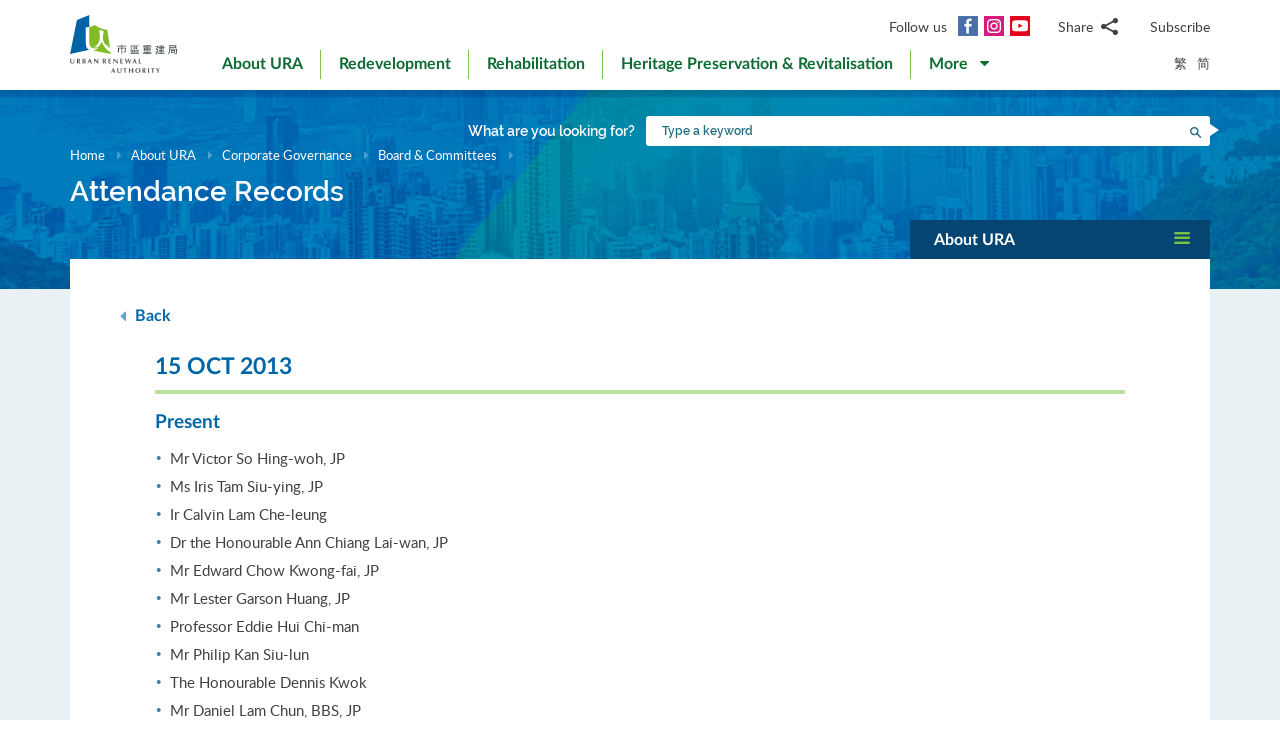

--- FILE ---
content_type: text/html; charset=utf-8
request_url: https://www.ura.org.hk/en/board-meeting/attendance/2013-10-15
body_size: 66804
content:
<!DOCTYPE html>
<!--[if lte IE 9]>     <html class="no-js ie9 lang-en" lang="en"> <![endif]-->
<!--[if gt IE 9]><!--> <html class="no-js lang-en" lang="en"> <!--<![endif]-->
<head>
<meta charset="utf-8">
<meta content="IE=edge" http-equiv="X-UA-Compatible">
<link rel="alternate" hreflang="en" href="/en/board-meeting/attendance/2013-10-15" />
<link rel="alternate" hreflang="zh-hk" href="/tc/board-meeting/attendance/2013-10-15" />
<link rel="alternate" hreflang="zh-cn" href="/sc/board-meeting/attendance/2013-10-15" />
<link rel="alternate" hreflang="x-default" href="/en/board-meeting/attendance/2013-10-15" />
<link rel="canonical" href="https://www.ura.org.hk/en/board-meeting/attendance/2013-10-15" />
<meta name="viewport" content="width=device-width, initial-scale=1, shrink-to-fit=no">
<link rel="apple-touch-icon" sizes="180x180" href="/assets/img/favicon/apple-touch-icon.png">
<link rel="icon" type="image/png" href="/assets/img/favicon/favicon-32x32.png" sizes="32x32">
<link rel="icon" type="image/png" href="/assets/img/favicon/favicon-16x16.png" sizes="16x16">
<link rel="manifest" href="/assets/img/favicon/site.webmanifest">
<meta name="msapplication-TileColor" content="#ffffff">
<meta name="theme-color" content="#ffffff">
<link rel="preload" href="/assets/css/fonts/lato-bold.woff2" as="font" type="font/woff2" crossorigin>
<link rel="preload" href="/assets/css/fonts/lato-regular.woff2" as="font" type="font/woff2" crossorigin>
<link rel="preload" href="/assets/css/fonts/lato-light.woff2" as="font" type="font/woff2" crossorigin>
<link rel="preload" href="/assets/css/fonts/Raleway-Regular.woff2" as="font" type="font/woff2" crossorigin>
<link rel="preload" href="/assets/css/fonts/Raleway-SemiBold.woff2" as="font" type="font/woff2" crossorigin>
<link rel="preload" href="/assets/css/fonts/fontello/fontello.woff2" as="font" type="font/woff2" crossorigin>
<meta name="msapplication-config" content="/assets/img/favicon/browserconfig.xml">
<meta name="theme-color" content="#ffffff">
<link rel="stylesheet" href="https://js.arcgis.com/4.19/esri/themes/light/main.css" media="all">
<link rel="stylesheet" href="/assets/css/lands-dept.css" media="all">
                  <meta name="twitter:image" content="https://www.ura.org.hk/assets/img/logo_share.png" />
                  <meta property="og:image" content="https://www.ura.org.hk/assets/img/logo_share.png" />
                  <meta property="og:image:width" content="4952" />
                  <meta property="og:image:height" content="3052" />
<base href="//www.ura.org.hk/en/" />
<!--[if lt IE 9]>
<script src="/assets/js/theorigo/base_href_fix.js" type="text/javascript"></script>
<![endif]-->
<!-- Google Tag Manager -->
<script>(function(w,d,s,l,i){w[l]=w[l]||[];w[l].push({'gtm.start':
new Date().getTime(),event:'gtm.js'});var f=d.getElementsByTagName(s)[0],
j=d.createElement(s),dl=l!='dataLayer'?'&l='+l:'';j.async=true;j.src=
'https://www.googletagmanager.com/gtm.js?id='+i+dl;f.parentNode.insertBefore(j,f);
})(window,document,'script','dataLayer','GTM-W6BKM6Z');</script>
<!-- End Google Tag Manager -->

<title>Attendance Records - Board &amp; Committees - Corporate Governance - About URA - Urban Renewal Authority - URA</title>
              <link rel="stylesheet" href="/assets/css/style.css?1757920595" media="all">
              <link rel="stylesheet" href="/assets/css/print.css?1757920595" media="print">
        <script>
    window.ga=window.ga||function(){(ga.q=ga.q||[]).push(arguments)};ga.l=+new Date;
                ga('create', 'UA-53342768-1', 'auto', {'name': 'tracker1'});
      ga('tracker1.require', 'eventTracker');
      ga('tracker1.require', 'outboundLinkTracker');
      ga('tracker1.require', 'urlChangeTracker');
      ga('tracker1.send', 'pageview');
              </script>
    <script async src='https://www.google-analytics.com/analytics.js'></script>
    <script async src='/assets/lib/autotrack.js'></script>
  <!--[if lt IE 9]>
<script src="/assets/js/lib/html5shiv.min.js" type="text/javascript"></script>
<![endif]-->
<script async src="/assets/js/lib/default.min.js"></script>
<meta name="p:domain_verify" content="8ab1460b63459c4e6a54945f992b4392"/>

<!-- 20th Anniversary -->
<style type="text/css">
html { scroll-behavior: smooth;}
.page-content--theme-20th {background: url('/f/upload/208/URA_20th_pattern_update.png') repeat left top 30px #b0d6eb;}
.timeline-slider {margin-bottom: 20px; padding-top: 10px; padding-bottom:10px; background-color:#fff;}
.timeline-slider .slider__item:first-child a{border-left: 0;}
.timeline-slider .slider__item a {display:block; font-size: 20px; text-align: center;; padding: 0 10px; border-left: 1px solid #ccc; line-height: 1.1; font-weight: 700;}
.timeline-slider .slider__item a:hover, .timeline-slider .slider__item a:focus{color:#114668; text-decoration:none; outline: 0;}
.timeline-slider.scroll-to-fixed-fixed {box-shadow: 0px 0px 25px #dfdfdf; }

.anniversary-20 table:not(.no-timeline-table) {width: 100%!important;}
.anniversary-20 table:not(.no-timeline-table) td:nth-child(1){width: 45%;}
.anniversary-20 table:not(.no-timeline-table) td:nth-child(3){width: 45%;}

.timeline-slider .slick-arrow:before{color:#337ba8; font-size:22px; background:#fff;}

.rte-img--left-center {
  display: -webkit-box;
  display: -ms-flexbox;
  display: flex;
  -ms-flex-wrap: wrap;
  flex-wrap: wrap;
  -webkit-box-align: center;
  -ms-flex-align: center;
  align-items: center;
  position: relative;
  z-index: 1;
  margin-top: 50px;
  margin-bottom: 75px;
}
.rte-img--left-center:before {
  position: absolute;
  right: 0;
  top: -35px;
  z-index: -1;
  width: calc(100% - 130px);
  height: calc(100% + 80px);
  content: '';
  background-color: #1767A6;
}
.rte-img--left-center .rte-img__container {
  margin-right: 55px;
}
.rte-img--left-center .rte-img__content {
  -webkit-box-flex: 1;
  -ms-flex: 1 1 0%;
  flex: 1 1 0%;
  max-width: 100%;
  padding-right: 40px;
}

.media-table th, .media-table td {width: 50%; padding: 10px 15px 40px;}

@media screen and (max-width: 991px) {
  .timeline-slider .slider__item a {font-size: 18px;}
  .anniversary-20 span[style*='480%'] { font-size: 350%!important;}
}

@media screen and (max-width: 767px) {
  .timeline-slider:before, .timeline-slider:after{position: absolute; top:0; right:100%;width:100%; height: 100%; content:''; background: #fff;}
  .timeline-slider:before{right:100%; box-shadow: -20px 0px 25px #dfdfdf;}
  .timeline-slider:after{left:100%; box-shadow: 20px 0px 25px #dfdfdf;}
  .timeline-slider .slider__item a {font-size: 16px; }
  .timeline-slider .slick-arrow {top:0; margin-top: 7px;}
 .timeline-slider .slick-next {right: -5px;}
 .timeline-slider .slick-prev {left: -5px;}

  .anniversary-20 table, .anniversary-20 tbody, .anniversary-20 thead, .anniversary-20 tr, .anniversary-20 td {display: block;}
  .anniversary-20 tr {margin-bottom:35px}
  .anniversary-20 tr:after {display: table; clear: both; content: '';}
  .anniversary-20 table tr:nth-child(odd) td:nth-child(1){display: none;}
  .anniversary-20 table tr:nth-child(odd) td:nth-child(2){float: left; width: 25%; padding-left: 0; }
  .anniversary-20 table tr:nth-child(odd) td:nth-child(3){float: left; width: 75%;}
  .anniversary-20 table tr:nth-child(even) td:nth-child(1){float: right; width: 75%;}
  .anniversary-20 table tr:nth-child(even) td:nth-child(2){float: left; width: 25%; padding-left: 0; }
  .anniversary-20 table tr:nth-child(even) td:nth-child(3){display: none;}
  .anniversary-20 table.no-timeline-table tr {margin-bottom:0;}
  .anniversary-20 table.no-timeline-table td {float: none!important; display: block!important; width: 100%!important; padding: 0; margin-bottom: 40px;}
  .anniversary-20 table.no-timeline-table td img {width: 100%!important;}

  .anniversary-20 span[style*='480%'] { font-size: 220%!important; display: block;}
  .anniversary-20 span[style*='300%'] { font-size: 210%!important;}
  .anniversary-20 span[style*='200%'] { font-size: 180%!important;}
  .anniversary-20 span[style*='160%'] { font-size: 130%!important;}

  .rte-img--left-center {display: block; margin-top:-70px; margin-bottom:20px;}
  .rte-img--left-center:before { top: 0; width: 100%; height: 100%; }
  .rte-img--left-center .rte-img__container { max-width: 100%; margin-right: 0;}
  .rte-img--left-center .rte-img__content {padding: 20px 20px 0;}

  .media-table tr {display:flex; flex-wrap:wrap; margin-bottom:50px!important;}
  .media-table th, .media-table td {margin-bottom: 0!important;}
  .media-table tr:nth-child(even) td:nth-child(1){order:2}
  .media-table tr:nth-child(even) td:nth-child(1){order: 1;}
  .media-table tr:nth-child(even) td:nth-child(1) *{text-align: left!important;}
  .media-table p {margin-bottom: 10px;}
}
</style>
<!-- End 20th Anniversary -->
<script type="application/ld+json">{"@context":"https:\/\/schema.org","@type":"Article","headline":"2013-10-15","author":{"@type":"Person","name":"Urban Renewal Authority"},"publisher":{"@type":"Organization","logo":"https:\/\/www.ura.org.hk\/assets\/img\/logo.svg","name":"Urban Renewal Authority"},"datePublished":"2013-10-16T09:52:08+08:00","dateModified":"2013-10-16T09:52:08+08:00","url":"https:\/\/www.ura.org.hk\/en\/board-meeting\/attendance\/2013-10-15","mainEntityOfPage":"https:\/\/www.ura.org.hk\/en\/board-meeting\/attendance\/2013-10-15"}</script>
</head>

<body class="lang-en ">
<!-- Google Tag Manager (noscript) -->
<noscript><iframe src="https://www.googletagmanager.com/ns.html?id=GTM-W6BKM6Z"
height="0" width="0" style="display:none;visibility:hidden"></iframe></noscript>
<!-- End Google Tag Manager (noscript) -->

<div class="wrapper">
<a class="sr-only sr-only-focusable" id="skip-to-content" href="/en/board-meeting/attendance/2013-10-15#main">Skip to main content</a>
<header class="page-head">
  <div class="container page-head__inner">
    <div class="page-head__inner-l">
            <a class="page-logo" href="/en">
        <img src="/assets/img/logo.svg?ts=1604904562" alt="Urban Renewal Authority" />
      </a>
    </div>

    <div class="page-head__inner-r">
      <div class="page-head__inner-r-t">
        <div class="social social--header hidden-xs hidden-sm">
          <div class="social__col">
            <span class="social__label">Follow us</span>
            <a class="social__link social__link--fb" title="Facebook" href="https://www.facebook.com/URAmity" target="_blank" rel="noopener">
  <span class="icon-font" aria-hidden="true"></span>
  <span class="sr-only">Facebook</span>
</a>
<a class="social__link social__link--ig" data-media="instagram" title="Instagram" href="https://www.instagram.com/uramity" target="_blank" rel="noopener">
  <span class="icon-font" aria-hidden="true"></span>
  <span class="sr-only">Instagram</span>
</a>
<a class="social__link social__link--youtube" title="YouTube" href="https://www.youtube.com/user/theURAhk" target="_blank" rel="noopener">
  <span class="icon-font" aria-hidden="true"></span>
  <span class="sr-only">YouTube</span>
</a>
          </div>
          <div class="social__col">
            <div class="social__share">
              <button class="social__share-btn js-share-toggle">
                <span class="social__label">Share</span>
                <span class="icon-font icon-font--share" aria-hidden="true"></span>
              </button>
              <div class="social__share-icon-list js-social-share js-share-dropdown collapsed">
                <a class="social__share-icon-list-item social__share-icon-list-item--email" title="Email" data-media="email" href="/en/board-meeting/attendance/2013-10-15#!">
  <span class="icon-font icon-font--email" aria-hidden="true"></span>
  <span class="sr-only">Email</span>
</a>
<a class="social__share-icon-list-item social__share-icon-list-item--whatsapp" title="WhatsApp" data-media="whatsapp" href="/en/board-meeting/attendance/2013-10-15#!">
  <span class="icon-font icon-font--whatsapp" aria-hidden="true"></span>
  <span class="sr-only">WhatsApp</span>
</a>
<a class="social__share-icon-list-item social__share-icon-list-item--wechat" title="WeChat" data-media="wechat" href="/en/board-meeting/attendance/2013-10-15#!">
  <span class="icon-font icon-font--wechat" aria-hidden="true"></span>
  <span class="sr-only">WeChat</span>
</a>
<a class="social__share-icon-list-item social__share-icon-list-item--facebook" title="Facebook" data-media="facebook" href="/en/board-meeting/attendance/2013-10-15#!">
  <span class="icon-font icon-font--facebook" aria-hidden="true"></span>
  <span class="sr-only">Facebook</span>
</a>
<a class="social__share-icon-list-item social__share-icon-list-item--twitter" title="Twitter" data-media="twitter" href="/en/board-meeting/attendance/2013-10-15#!">
  <span class="icon-font icon-font--twitter" aria-hidden="true"></span>
  <span class="sr-only">Twitter</span>
</a>
<a class="social__share-icon-list-item social__share-icon-list-item--linkedin" title="LinkedIn" data-media="linkedin" href="/en/board-meeting/attendance/2013-10-15#!">
  <span class="icon-font icon-font--linkedin" aria-hidden="true"></span>
  <span class="sr-only">LinkedIn</span>
</a>
<a class="social__share-icon-list-item social__share-icon-list-item--weibo" title="Weibo" data-media="weibo" href="/en/board-meeting/attendance/2013-10-15#!">
  <span class="icon-font icon-font--weibo" aria-hidden="true"></span>
  <span class="sr-only">Weibo</span>
</a>              </div>
            </div>
          </div>
          <div class="social__col">
            <div class="social__label">
                <a class="btn-head-subscription fancybox fancybox.iframe js-subscription" href="/en/subscription/subscribe">
    Subscribe
  </a>             </div>
          </div>
        </div> 
                <div class="social social--mobile">
          <div class="social__row">
            <div class="social__col">
              <span class="social__label">Follow us</span>
              <div class="social__link-list">
                <a class="social__link social__link--fb" title="Facebook" href="https://www.facebook.com/URAmity" target="_blank" rel="noopener">
  <span class="icon-font" aria-hidden="true"></span>
  <span class="sr-only">Facebook</span>
</a>
<a class="social__link social__link--ig" data-media="instagram" title="Instagram" href="https://www.instagram.com/uramity" target="_blank" rel="noopener">
  <span class="icon-font" aria-hidden="true"></span>
  <span class="sr-only">Instagram</span>
</a>
<a class="social__link social__link--youtube" title="YouTube" href="https://www.youtube.com/user/theURAhk" target="_blank" rel="noopener">
  <span class="icon-font" aria-hidden="true"></span>
  <span class="sr-only">YouTube</span>
</a>
              </div>
            </div>
            <div class="social__col">
              <div class="social__share">
                <button class="social__share-btn js-share-toggle">
                  <span class="social__label">Share</span>
                  <span class="icon-font icon-font--share" aria-hidden="true"></span>
                </button>
              </div>
            </div>
            <div class="social__col">
              <div class="social__label">
                  <a class="btn-head-subscription fancybox fancybox.iframe js-subscription" href="/en/subscription/subscribe">
    Subscribe
  </a>               </div>
            </div>
          </div>
          <div class="social__share-icon-list js-share-dropdown collapsed" style="display: none;">
            <div class="social__share-icon-list-inner js-social-share">
              <a class="social__share-icon-list-item social__share-icon-list-item--email" title="Email" data-media="email" href="/en/board-meeting/attendance/2013-10-15#!">
  <span class="icon-font icon-font--email" aria-hidden="true"></span>
  <span class="sr-only">Email</span>
</a>
<a class="social__share-icon-list-item social__share-icon-list-item--whatsapp" title="WhatsApp" data-media="whatsapp" href="/en/board-meeting/attendance/2013-10-15#!">
  <span class="icon-font icon-font--whatsapp" aria-hidden="true"></span>
  <span class="sr-only">WhatsApp</span>
</a>
<a class="social__share-icon-list-item social__share-icon-list-item--wechat" title="WeChat" data-media="wechat" href="/en/board-meeting/attendance/2013-10-15#!">
  <span class="icon-font icon-font--wechat" aria-hidden="true"></span>
  <span class="sr-only">WeChat</span>
</a>
<a class="social__share-icon-list-item social__share-icon-list-item--facebook" title="Facebook" data-media="facebook" href="/en/board-meeting/attendance/2013-10-15#!">
  <span class="icon-font icon-font--facebook" aria-hidden="true"></span>
  <span class="sr-only">Facebook</span>
</a>
<a class="social__share-icon-list-item social__share-icon-list-item--twitter" title="Twitter" data-media="twitter" href="/en/board-meeting/attendance/2013-10-15#!">
  <span class="icon-font icon-font--twitter" aria-hidden="true"></span>
  <span class="sr-only">Twitter</span>
</a>
<a class="social__share-icon-list-item social__share-icon-list-item--linkedin" title="LinkedIn" data-media="linkedin" href="/en/board-meeting/attendance/2013-10-15#!">
  <span class="icon-font icon-font--linkedin" aria-hidden="true"></span>
  <span class="sr-only">LinkedIn</span>
</a>
<a class="social__share-icon-list-item social__share-icon-list-item--weibo" title="Weibo" data-media="weibo" href="/en/board-meeting/attendance/2013-10-15#!">
  <span class="icon-font icon-font--weibo" aria-hidden="true"></span>
  <span class="sr-only">Weibo</span>
</a>            </div>
          </div>
        </div>
              </div>
      <div class="page-head__inner-r-b">
        <nav class="menu hidden-sm hidden-xs">
          <ul class="menu__list menu__list--lv1"><li class="menu__item menu__item--lv1 has-sub submenu--lv1" ><a class="menu__link menu__link--lv1" href="/en/about-ura" ><span class="menu__text menu__text--lv1">About URA</span></a><ul class="menu__list menu__list--lv2"><li class="menu__item menu__item--lv2" ><a class="menu__link menu__link--lv2" href="/en/about-ura/vision-mission-and-values" ><span class="menu__text menu__text--lv2">Vision, Mission and Values</span></a></li><li class="menu__item menu__item--lv2 has-sub submenu--lv2" ><a class="menu__link menu__link--lv2" href="/en/about-ura/corporate-governance" ><span class="menu__text menu__text--lv2">Corporate Governance</span></a><ul class="menu__list menu__list--lv3"><li class="menu__item menu__item--lv3" ><a class="menu__link menu__link--lv3" href="/en/about-ura/corporate-governance/public-accountability" ><span class="menu__text menu__text--lv3">Public Accountability</span></a></li><li class="menu__item menu__item--lv3" ><a class="menu__link menu__link--lv3" href="/en/about-ura/corporate-governance/whistle-blowing-policy" ><span class="menu__text menu__text--lv3">Whistle-blowing Policy</span></a></li><li class="menu__item menu__item--lv3 has-sub submenu--lv3" ><a class="menu__link menu__link--lv3" href="/en/about-ura/corporate-governance/board-and-committees" ><span class="menu__text menu__text--lv3">Board &amp; Committees</span></a><ul class="menu__list menu__list--lv4"><li class="menu__item menu__item--lv4" ><a class="menu__link menu__link--lv4" href="/en/board-member" ><span class="menu__text menu__text--lv4">URA Board</span></a></li><li class="menu__item menu__item--lv4" ><a class="menu__link menu__link--lv4" href="/en/board-meeting/attendance" ><span class="menu__text menu__text--lv4">Attendance Records</span></a></li><li class="menu__item menu__item--lv4" ><a class="menu__link menu__link--lv4" href="/en/board-meeting/minutes" ><span class="menu__text menu__text--lv4">Summary of Board Meeting Minutes</span></a></li><li class="menu__item menu__item--lv4" ><a class="menu__link menu__link--lv4" href="/en/about-ura/corporate-governance/board-and-committees/committees" ><span class="menu__text menu__text--lv4">Committees</span></a></li></ul></li></ul></li><li class="menu__item menu__item--lv2" ><a class="menu__link menu__link--lv2" href="/en/organisation-structure" ><span class="menu__text menu__text--lv2">Organisation Structure</span></a></li><li class="menu__item menu__item--lv2" ><a class="menu__link menu__link--lv2" href="/en/about-ura/ura-ordinance-and-urban-renewal-strategy" ><span class="menu__text menu__text--lv2">URA Ordinance &amp; Urban Renewal Strategy</span></a></li><li class="menu__item menu__item--lv2" ><a class="menu__link menu__link--lv2" href="/en/about-ura/sustainability" ><span class="menu__text menu__text--lv2">Sustainability</span></a></li><li class="menu__item menu__item--lv2 has-sub submenu--lv2" ><a class="menu__link menu__link--lv2" href="/en/about-ura/investor-relations" ><span class="menu__text menu__text--lv2">Investor Relations</span></a><ul class="menu__list menu__list--lv3"><li class="menu__item menu__item--lv3" ><a class="menu__link menu__link--lv3" href="/en/about-ura/investor-relations/credit-ratings-of-ura" ><span class="menu__text menu__text--lv3">Credit Ratings of URA</span></a></li><li class="menu__item menu__item--lv3" ><a class="menu__link menu__link--lv3" href="/en/about-ura/investor-relations/notice-to-hkse" ><span class="menu__text menu__text--lv3">Notice to HKSE</span></a></li><li class="menu__item menu__item--lv3" ><a class="menu__link menu__link--lv3" href="/en/about-ura/investor-relations/sustainable-finance" ><span class="menu__text menu__text--lv3">Sustainable Finance</span></a></li></ul></li><li class="menu__item menu__item--lv2" ><a class="menu__link menu__link--lv2" href="/en/publication/annual-report" ><span class="menu__text menu__text--lv2">Annual Report</span></a></li><li class="menu__item menu__item--lv2" ><a class="menu__link menu__link--lv2" href="/en/award" ><span class="menu__text menu__text--lv2">Awards and Recognitions</span></a></li><li class="menu__item menu__item--lv2 has-sub submenu--lv2" ><a class="menu__link menu__link--lv2" href="/en/about-ura/ura-20th-anniversary-page" ><span class="menu__text menu__text--lv2">URA 20th Anniversary Page</span></a><ul class="menu__list menu__list--lv3"><li class="menu__item menu__item--lv3" ><a class="menu__link menu__link--lv3" href="/en/about-ura/ura-20th-anniversary-page/20-years-of-community-partnership" ><span class="menu__text menu__text--lv3">20 Years of Community Partnership</span></a></li><li class="menu__item menu__item--lv3" ><a class="menu__link menu__link--lv3" href="/en/about-ura/ura-20th-anniversary-page/ura-20th-anniversary-commemoration" ><span class="menu__text menu__text--lv3">URA 20th Anniversary Commemoration</span></a></li><li class="menu__item menu__item--lv3" ><a class="menu__link menu__link--lv3" href="/en/about-ura/ura-20th-anniversary-page/opening-ceremony-of-kwun-tong-yue-man-square" ><span class="menu__text menu__text--lv3">Opening Ceremony of Kwun Tong Yue Man Square</span></a></li><li class="menu__item menu__item--lv3" ><a class="menu__link menu__link--lv3" href="/en/about-ura/ura-20th-anniversary-page/ura-s-got-talent-exhibition" ><span class="menu__text menu__text--lv3">'URA's Got Talent' Exhibition</span></a></li></ul></li></ul></li><li class="menu__item menu__item--lv1 has-sub submenu--lv1" ><a class="menu__link menu__link--lv1" href="/en/redevelopment" ><span class="menu__text menu__text--lv1">Redevelopment</span></a><ul class="menu__list menu__list--lv2"><li class="menu__item menu__item--lv2 has-sub submenu--lv2" ><a class="menu__link menu__link--lv2" href="/en/redevelopment/about-redevelopment" ><span class="menu__text menu__text--lv2">About Redevelopment</span></a><ul class="menu__list menu__list--lv3"><li class="menu__item menu__item--lv3 has-sub submenu--lv3" ><a class="menu__link menu__link--lv3" href="/en/redevelopment/about-redevelopment/planning-procedure" ><span class="menu__text menu__text--lv3">Planning Procedure</span></a><ul class="menu__list menu__list--lv4"><li class="menu__item menu__item--lv4" ><a class="menu__link menu__link--lv4" href="/en/redevelopment/about-redevelopment/planning-procedure/social-impact-assessment" ><span class="menu__text menu__text--lv4">Social Impact Assessment</span></a></li><li class="menu__item menu__item--lv4" ><a class="menu__link menu__link--lv4" href="/en/redevelopment/about-redevelopment/planning-procedure/objections-and-appeal" ><span class="menu__text menu__text--lv4">Objections &amp; Appeal</span></a></li></ul></li><li class="menu__item menu__item--lv3" ><a class="menu__link menu__link--lv3" href="/en/redevelopment/about-redevelopment/ura-as-implementer" ><span class="menu__text menu__text--lv3">URA as Implementer</span></a></li><li class="menu__item menu__item--lv3" ><a class="menu__link menu__link--lv3" href="/en/redevelopment/about-redevelopment/ura-as-facilitator" ><span class="menu__text menu__text--lv3">URA as Facilitator</span></a></li></ul></li><li class="menu__item menu__item--lv2" ><a class="menu__link menu__link--lv2" href="/en/project/redevelopment" ><span class="menu__text menu__text--lv2">Explore Our Projects</span></a></li><li class="menu__item menu__item--lv2 has-sub submenu--lv2" ><a class="menu__link menu__link--lv2" href="/en/redevelopment/owners-corner" ><span class="menu__text menu__text--lv2">Owners' Corner</span></a><ul class="menu__list menu__list--lv3"><li class="menu__item menu__item--lv3" ><a class="menu__link menu__link--lv3" href="/en/redevelopment/owners-corner/acquisition-policy" ><span class="menu__text menu__text--lv3">Acquisition Policy</span></a></li><li class="menu__item menu__item--lv3" ><a class="menu__link menu__link--lv3" href="/en/redevelopment/owners-corner/flat-for-flat-scheme" ><span class="menu__text menu__text--lv3">Flat-for-Flat Scheme</span></a></li><li class="menu__item menu__item--lv3" ><a class="menu__link menu__link--lv3" href="/en/redevelopment/owners-corner/maintenance-cost-reimbursement-scheme" ><span class="menu__text menu__text--lv3">Maintenance Cost Reimbursement Scheme</span></a></li><li class="menu__item menu__item--lv3" ><a class="menu__link menu__link--lv3" href="/en/redevelopment/owners-corner/faq-for-owners" ><span class="menu__text menu__text--lv3">FAQ for Owners</span></a></li></ul></li><li class="menu__item menu__item--lv2 has-sub submenu--lv2" ><a class="menu__link menu__link--lv2" href="/en/redevelopment/tenants-corner" ><span class="menu__text menu__text--lv2">Tenants' Corner</span></a><ul class="menu__list menu__list--lv3"><li class="menu__item menu__item--lv3" ><a class="menu__link menu__link--lv3" href="/en/redevelopment/tenants-corner/rehousing-and-ex-gratia-allowance-policies" ><span class="menu__text menu__text--lv3">Rehousing and Ex-gratia Allowance Policies </span></a></li><li class="menu__item menu__item--lv3" ><a class="menu__link menu__link--lv3" href="/en/redevelopment/tenants-corner/faq-for-tenants" ><span class="menu__text menu__text--lv3">FAQ for Tenants</span></a></li></ul></li><li class="menu__item menu__item--lv2" ><a class="menu__link menu__link--lv2" href="/en/redevelopment/project-engagement-programme" ><span class="menu__text menu__text--lv2">Project Engagement Programme</span></a></li><li class="menu__item menu__item--lv2" ><a class="menu__link menu__link--lv2" href="/en/redevelopment/development-facilitation-services" ><span class="menu__text menu__text--lv2">Development Facilitation Services</span></a></li><li class="menu__item menu__item--lv2" ><a class="menu__link menu__link--lv2" href="/en/redevelopment/urban-renewal-project-rescue-fund" ><span class="menu__text menu__text--lv2">Urban Renewal Project Rescue Fund </span></a></li><li class="menu__item menu__item--lv2" ><a class="menu__link menu__link--lv2" href="/en/redevelopment/urban-renewal-social-service-team" ><span class="menu__text menu__text--lv2">Urban Renewal Social Service Team</span></a></li><li class="menu__item menu__item--lv2" ><a class="menu__link menu__link--lv2" href="/en/redevelopment/faq" ><span class="menu__text menu__text--lv2">FAQ</span></a></li></ul></li><li class="menu__item menu__item--lv1 has-sub submenu--lv1" ><a class="menu__link menu__link--lv1" href="/en/rehabilitation" ><span class="menu__text menu__text--lv1">Rehabilitation </span></a><ul class="menu__list menu__list--lv2"><li class="menu__item menu__item--lv2" ><a class="menu__link menu__link--lv2" href="/en/rehabilitation/rehabilitation-schemes" ><span class="menu__text menu__text--lv2">Rehabilitation Schemes</span></a></li><li class="menu__item menu__item--lv2" ><a class="menu__link menu__link--lv2" href="/en/rehabilitation/building-rehabilitation-platform" ><span class="menu__text menu__text--lv2">Building Rehabilitation Platform</span></a></li><li class="menu__item menu__item--lv2" ><a class="menu__link menu__link--lv2" href="https://brplatform.org.hk/en/rehab-projects-cost-reference" target="_blank" rel="noopener" ><span class="menu__text menu__text--lv2">Rehabilitation Projects Cost Reference</span></a></li><li class="menu__item menu__item--lv2" ><a class="menu__link menu__link--lv2" href="https://brplatform.org.hk/en/faq" target="_blank" rel="noopener" ><span class="menu__text menu__text--lv2">FAQ</span></a></li></ul></li><li class="menu__item menu__item--lv1 has-sub submenu--lv1" ><a class="menu__link menu__link--lv1" href="/en/heritage-preservation-and-revitalisation" ><span class="menu__text menu__text--lv1">Heritage Preservation &amp; Revitalisation</span></a><ul class="menu__list menu__list--lv2"><li class="menu__item menu__item--lv2" ><a class="menu__link menu__link--lv2" href="/en/project/heritage-preservation-and-revitalisation" ><span class="menu__text menu__text--lv2">Explore Our Projects</span></a></li></ul>            <li class="menu__item menu__item--lv1 dropdown dropdown--main-menu">
              <a class="menu__link menu__link--lv1 dropdown__btn" id="dropdown-main-menu" data-toggle="dropdown" aria-haspopup="true" aria-expanded="false" role="button" href="/en/board-meeting/attendance/2013-10-15#">
                <em class="dropdown__btn-more">More</em>
                <em class="dropdown__btn-hide">Hide</em>
                <span class="icon-font--down" aria-hidden="true"></span>
              </a>
              <div class="dropdown__menu" aria-labelledby="dropdown-main-menu">
                <ul class="menu__list menu__list--lv1 menu__list--dropdown"><li class="menu__item menu__item--lv1 has-sub submenu--lv1" ><a class="menu__link menu__link--lv1" href="/en/major-studies-and-concepts" ><span class="menu__text menu__text--lv1">Major Studies &amp; Concepts</span></a><ul class="menu__list menu__list--lv2"><li class="menu__item menu__item--lv2" ><a class="menu__link menu__link--lv2" href="/en/major-studies-and-concepts/yau-tsim-mong-district-study" ><span class="menu__text menu__text--lv2">The District Study for Yau Ma Tei and Mong Kok</span></a></li><li class="menu__item menu__item--lv2" ><a class="menu__link menu__link--lv2" href="/en/major-studies-and-concepts/new-strategy-on-building-rehabilitation" ><span class="menu__text menu__text--lv2">New Strategy on Building Rehabilitation</span></a></li></ul></li><li class="menu__item menu__item--lv1 has-sub submenu--lv1" ><a class="menu__link menu__link--lv1" href="/en/self-developed-residential-projects" ><span class="menu__text menu__text--lv1">Self-developed Residential Projects</span></a><ul class="menu__list menu__list--lv2"><li class="menu__item menu__item--lv2 menu__item--colored menu__item--green  has-sub submenu--lv2" ><a class="menu__link menu__link--lv2" href="/en/self-developed-residential-projects/kai-tak-development" ><span class="menu__text menu__text--lv2">Kai Tak Development</span></a><ul class="menu__list menu__list--lv3"><li class="menu__item menu__item--lv3" ><a class="menu__link menu__link--lv3" href="/en/self-developed-residential-projects/kai-tak-development/flat-for-flat-fff-scheme-unit" ><span class="menu__text menu__text--lv3">Flat for Flat (FFF) Scheme Unit</span></a></li><li class="menu__item menu__item--lv3" ><a class="menu__link menu__link--lv3" href="/en/self-developed-residential-projects/kai-tak-development/subsidised-sale-flat-ssf-scheme-units" ><span class="menu__text menu__text--lv3">Subsidised Sale Flat (SSF) Scheme Units</span></a></li><li class="menu__item menu__item--lv3" ><a class="menu__link menu__link--lv3" href="/en/self-developed-residential-projects/kai-tak-development/market-sales-flats" ><span class="menu__text menu__text--lv3">Open Market Sale</span></a></li></ul></li><li class="menu__item menu__item--lv2 menu__item--colored menu__item--purple  has-sub submenu--lv2" ><a class="menu__link menu__link--lv2" href="/en/self-developed-residential-projects/eresidence" ><span class="menu__text menu__text--lv2">eResidence</span></a><ul class="menu__list menu__list--lv3"><li class="menu__item menu__item--lv3" ><a class="menu__link menu__link--lv3" href="/en/self-developed-residential-projects/eresidence/starter-homes-pilot-project-for-hong-kong-residents" ><span class="menu__text menu__text--lv3">Starter Homes Pilot Project for Hong Kong Residents</span></a></li></ul></li><li class="menu__item menu__item--lv2 menu__item--colored menu__item--blue " ><a class="menu__link menu__link--lv2" href="/en/self-developed-residential-projects/eresidence-tower-three" ><span class="menu__text menu__text--lv2">eResidence Tower Three</span></a></li></ul></li><li class="menu__item menu__item--lv1" ><a class="menu__link menu__link--lv1" href="/en/commercial-leasing" ><span class="menu__text menu__text--lv1">Commercial Leasing</span></a></li><li class="menu__item menu__item--lv1 has-sub submenu--lv1" ><a class="menu__link menu__link--lv1" href="/en/announcement-and-notices" ><span class="menu__text menu__text--lv1">Announcement &amp; Notices </span></a><ul class="menu__list menu__list--lv2"><li class="menu__item menu__item--lv2" ><a class="menu__link menu__link--lv2" href="/en/announcement/eoi-for-property-development" ><span class="menu__text menu__text--lv2">Invitation for Expression of Interest (Property Development)</span></a></li><li class="menu__item menu__item--lv2" ><a class="menu__link menu__link--lv2" href="/en/announcement/other-invitation-for-expression-of-interest" ><span class="menu__text menu__text--lv2">Invitation for Expression of Interest (Others)</span></a></li><li class="menu__item menu__item--lv2" ><a class="menu__link menu__link--lv2" href="/en/announcement/tender-invitation-notice-for-urban-renewal-facilitating-services" ><span class="menu__text menu__text--lv2">Tender Invitation Notice (Urban Renewal Facilitating Services)</span></a></li><li class="menu__item menu__item--lv2" ><a class="menu__link menu__link--lv2" href="/en/announcement/other-tender-invitation-notice" ><span class="menu__text menu__text--lv2">Tender Invitation Notice (Others)</span></a></li><li class="menu__item menu__item--lv2" ><a class="menu__link menu__link--lv2" href="/en/announcement-and-notices/notice-of-awarded-agreement-contract" ><span class="menu__text menu__text--lv2">Notice of Awarded Agreement/Contract</span></a></li><li class="menu__item menu__item--lv2 has-sub submenu--lv2" ><a class="menu__link menu__link--lv2" href="/en/announcement-and-notices/list-of-contractors-and-consultants" ><span class="menu__text menu__text--lv2">List of Contractors and Consultants </span></a><ul class="menu__list menu__list--lv3"><li class="menu__item menu__item--lv3" ><a class="menu__link menu__link--lv3" href="/en/announcement-and-notices/list-of-contractors-and-consultants/categories-of-approved-lists" ><span class="menu__text menu__text--lv3">Categories of Approved Lists</span></a></li><li class="menu__item menu__item--lv3" ><a class="menu__link menu__link--lv3" href="/en/announcement-and-notices/list-of-contractors-and-consultants/application-for-inclusion-on-list-of-contractors" ><span class="menu__text menu__text--lv3">Application for Inclusion on List of Contractors</span></a></li><li class="menu__item menu__item--lv3" ><a class="menu__link menu__link--lv3" href="/en/announcement-and-notices/list-of-contractors-and-consultants/consultants-registration-form" ><span class="menu__text menu__text--lv3">Consultants Registration Form</span></a></li><li class="menu__item menu__item--lv3" ><a class="menu__link menu__link--lv3" href="/en/announcement-and-notices/list-of-contractors-and-consultants/application-for-inclusion-on-list-of-assets-and-property-management-services" ><span class="menu__text menu__text--lv3">Application for Inclusion on List of Assets and Property Management Services</span></a></li></ul></li><li class="menu__item menu__item--lv2" ><a class="menu__link menu__link--lv2" href="/en/announcement-and-notices/code-of-conduct-of-suppliers-contractors-consultants-service-providers" ><span class="menu__text menu__text--lv2">Code of Conduct of Suppliers/ Contractors/ Consultants/ Service Providers</span></a></li></ul></li><li class="menu__item menu__item--lv1 has-sub submenu--lv1" ><a class="menu__link menu__link--lv1" href="/en/community" ><span class="menu__text menu__text--lv1">Community</span></a><ul class="menu__list menu__list--lv2"><li class="menu__item menu__item--lv2 has-sub submenu--lv2" ><a class="menu__link menu__link--lv2" href="/en/community/district-advisory-committees" ><span class="menu__text menu__text--lv2">District Advisory Committees</span></a><ul class="menu__list menu__list--lv3"><li class="menu__item menu__item--lv3" ><a class="menu__link menu__link--lv3" href="/en/community/district-advisory-committees/central-and-western-district-advisory-committee" ><span class="menu__text menu__text--lv3">Central and Western District Advisory Committee</span></a></li><li class="menu__item menu__item--lv3" ><a class="menu__link menu__link--lv3" href="/en/community/district-advisory-committees/kowloon-city-district-advisory-committee" ><span class="menu__text menu__text--lv3">Kowloon City District Advisory Committee</span></a></li><li class="menu__item menu__item--lv3" ><a class="menu__link menu__link--lv3" href="/en/community/district-advisory-committees/sham-shui-po-district-advisory-committee" ><span class="menu__text menu__text--lv3">Sham Shui Po District Advisory Committee</span></a></li><li class="menu__item menu__item--lv3" ><a class="menu__link menu__link--lv3" href="/en/community/district-advisory-committees/kwun-tong-district-advisory-committee" ><span class="menu__text menu__text--lv3">Kwun Tong District Advisory Committee</span></a></li><li class="menu__item menu__item--lv3" ><a class="menu__link menu__link--lv3" href="/en/community/district-advisory-committees/yau-tsim-mong-district-advisory-committee" ><span class="menu__text menu__text--lv3">Yau Tsim Mong District Advisory Committee</span></a></li></ul></li><li class="menu__item menu__item--lv2" ><a class="menu__link menu__link--lv2" href="/en/community/ura-community-space" ><span class="menu__text menu__text--lv2">URA Community Space</span></a></li><li class="menu__item menu__item--lv2" ><a class="menu__link menu__link--lv2" href="/en/community/urban-renewal-exploration-centre" ><span class="menu__text menu__text--lv2">Urban Renewal Exploration Centre </span></a></li><li class="menu__item menu__item--lv2 has-sub submenu--lv2" ><a class="menu__link menu__link--lv2" href="/en/community/community-care" ><span class="menu__text menu__text--lv2">Community Care</span></a><ul class="menu__list menu__list--lv3"><li class="menu__item menu__item--lv3" ><a class="menu__link menu__link--lv3" href="/en/community/community-care/arts-and-culture" ><span class="menu__text menu__text--lv3">Arts &amp; Culture</span></a></li><li class="menu__item menu__item--lv3" ><a class="menu__link menu__link--lv3" href="/en/community/community-care/community-service-partnership-scheme" ><span class="menu__text menu__text--lv3">Community Service Partnership Scheme</span></a></li><li class="menu__item menu__item--lv3" ><a class="menu__link menu__link--lv3" href="/en/community/community-care/ura-s-our-amazing-kid-band" ><span class="menu__text menu__text--lv3">URA’s oUR Amazing Kid Band</span></a></li></ul></li><li class="menu__item menu__item--lv2" ><a class="menu__link menu__link--lv2" href="/en/community/youth-education" ><span class="menu__text menu__text--lv2">Youth Education</span></a></li></ul></li><li class="menu__item menu__item--lv1 has-sub submenu--lv1" ><a class="menu__link menu__link--lv1" href="/en/news-centre" ><span class="menu__text menu__text--lv1">News Centre</span></a><ul class="menu__list menu__list--lv2"><li class="menu__item menu__item--lv2" ><a class="menu__link menu__link--lv2" href="/en/news-centre/press-releases" ><span class="menu__text menu__text--lv2">Press Releases</span></a></li><li class="menu__item menu__item--lv2" ><a class="menu__link menu__link--lv2" href="/en/news-centre/feature-stories" ><span class="menu__text menu__text--lv2">Feature Stories</span></a></li><li class="menu__item menu__item--lv2" ><a class="menu__link menu__link--lv2" href="/en/news-centre/reaching-out" ><span class="menu__text menu__text--lv2">Reaching Out</span></a></li><li class="menu__item menu__item--lv2" ><a class="menu__link menu__link--lv2" href="/en/news-centre/commentary" ><span class="menu__text menu__text--lv2">Commentaries</span></a></li><li class="menu__item menu__item--lv2" ><a class="menu__link menu__link--lv2" href="/en/news-centre/know-more-about-urban-renewal" ><span class="menu__text menu__text--lv2">Know More About Urban Renewal</span></a></li><li class="menu__item menu__item--lv2 has-sub submenu--lv2" ><a class="menu__link menu__link--lv2" href="/en/news-centre/urban-renewal-tv-series" ><span class="menu__text menu__text--lv2">Urban Renewal TV Series</span></a><ul class="menu__list menu__list--lv3"><li class="menu__item menu__item--lv3" ><a class="menu__link menu__link--lv3" href="/en/news-centre/urban-renewal-tv-series/ura-20th-anniversary-video-series-building-community-beyond-urban-renewal" ><span class="menu__text menu__text--lv3">URA 20th Anniversary Video Series: Building Community Beyond Urban Renewal</span></a></li><li class="menu__item menu__item--lv3" ><a class="menu__link menu__link--lv3" href="/en/news-centre/urban-renewal-tv-series/urban-renewal-challenges-and-opportunities" ><span class="menu__text menu__text--lv3">Urban Renewal: Challenges and Opportunities</span></a></li><li class="menu__item menu__item--lv3" ><a class="menu__link menu__link--lv3" href="/en/news-centre/urban-renewal-tv-series/urban-renewal-act-early-better-quality-owners-cooperation-promotes-good-building-condition" ><span class="menu__text menu__text--lv3">Urban Renewal: Act Early, Better Quality - Owners' Cooperation Promotes Good Building Condition</span></a></li></ul></li><li class="menu__item menu__item--lv2" ><a class="menu__link menu__link--lv2" href="/en/news-centre/media-enquiry" ><span class="menu__text menu__text--lv2">Media Enquiry</span></a></li></ul></li><li class="menu__item menu__item--lv1 has-sub submenu--lv1" ><a class="menu__link menu__link--lv1" href="/en/resource-centre" ><span class="menu__text menu__text--lv1">Resource Centre</span></a><ul class="menu__list menu__list--lv2"><li class="menu__item menu__item--lv2 has-sub submenu--lv2" ><a class="menu__link menu__link--lv2" href="/en/publication/annual-report" target="_blank" rel="noopener" ><span class="menu__text menu__text--lv2">Publications</span></a><ul class="menu__list menu__list--lv3"><li class="menu__item menu__item--lv3" ><a class="menu__link menu__link--lv3" href="/en/publication/annual-report" ><span class="menu__text menu__text--lv3">Annual Report</span></a></li><li class="menu__item menu__item--lv3" ><a class="menu__link menu__link--lv3" href="/en/publication/sustainability-report" ><span class="menu__text menu__text--lv3">Sustainability Report</span></a></li><li class="menu__item menu__item--lv3" ><a class="menu__link menu__link--lv3" href="/en/publication/newsletter" ><span class="menu__text menu__text--lv3">Connect (eNewsletter) Back Issues</span></a></li></ul></li><li class="menu__item menu__item--lv2" ><a class="menu__link menu__link--lv2" href="/en/resource-centre/ura-mobile-app" ><span class="menu__text menu__text--lv2">URA Mobile App</span></a></li><li class="menu__item menu__item--lv2" ><a class="menu__link menu__link--lv2" href="/en/resource-centre/forms" ><span class="menu__text menu__text--lv2">Forms</span></a></li></ul></li><li class="menu__item menu__item--lv1 has-sub submenu--lv1" ><a class="menu__link menu__link--lv1" href="/en/job-opportunities" ><span class="menu__text menu__text--lv1">Job Opportunities </span></a><ul class="menu__list menu__list--lv2"><li class="menu__item menu__item--lv2 has-sub submenu--lv2" ><a class="menu__link menu__link--lv2" href="/en/job-opportunities/ura-career" ><span class="menu__text menu__text--lv2">URA Career</span></a><ul class="menu__list menu__list--lv3"><li class="menu__item menu__item--lv3" ><a class="menu__link menu__link--lv3" href="/en/job-opportunities/ura-career/learning-and-development" ><span class="menu__text menu__text--lv3">Learning &amp; Development</span></a></li><li class="menu__item menu__item--lv3" ><a class="menu__link menu__link--lv3" href="/en/job-opportunities/ura-career/career-advancement" ><span class="menu__text menu__text--lv3">Career Advancement</span></a></li><li class="menu__item menu__item--lv3" ><a class="menu__link menu__link--lv3" href="/en/job-opportunities/ura-career/young-talent-nurturing" ><span class="menu__text menu__text--lv3">Young Talent Nurturing</span></a></li></ul></li><li class="menu__item menu__item--lv2 has-sub submenu--lv2" ><a class="menu__link menu__link--lv2" href="/en/job-opportunities/ura-life" ><span class="menu__text menu__text--lv2">URA Life</span></a><ul class="menu__list menu__list--lv3"><li class="menu__item menu__item--lv3" ><a class="menu__link menu__link--lv3" href="/en/job-opportunities/ura-life/wellness-initiatives" ><span class="menu__text menu__text--lv3">Wellness Initiatives</span></a></li><li class="menu__item menu__item--lv3" ><a class="menu__link menu__link--lv3" href="/en/job-opportunities/ura-life/energizing-activities" ><span class="menu__text menu__text--lv3">Energizing Activities</span></a></li><li class="menu__item menu__item--lv3" ><a class="menu__link menu__link--lv3" href="/en/job-opportunities/ura-life/rewards-and-supports" ><span class="menu__text menu__text--lv3">Rewards &amp; Supports</span></a></li></ul></li></ul></li></ul>
              </div>
            </li>
          </ul>
        </nav>
    
        <ul class="tools">
                    <li class="tools__item lang">
                                                          <a class="lang__item" lang="zh-HK" href="/tc/board-meeting/attendance/2013-10-15">繁</a>
                                                <a class="lang__item" lang="zh-CN" href="/sc/board-meeting/attendance/2013-10-15">简</a>
                                </li>
        </ul>
    
        <div class="mobi-menu-trigger visible-sm-block visible-xs-block">
          <button class="btn btn--open-mobi-menu js-open-mobi-menu" type="button">
            <span>
              <span class="sr-only">Open menu</span>
            </span>
          </button>
        </div>
      </div>
    </div>
  </div>
</header>
<main class="page-content page-content--theme-1" id="main" tabindex="-1">
  
  
  <div class="inner-top inner-top--theme-1">
    <div class="container">
      <form class="search search--inner search--inner-top" action="/en/search" method="get">
        <div class="search__head hidden-xs">What are you looking for?</div>
        <div class="search__box">
          <div class="search__box-top">
            <label class="sr-only" for="keyword">Type a keyword</label>
            <input class="search__box-input js-typeahead" id="keyword"
            type="text" placeholder="Type a keyword" title="Keyword" name="q" data-suggestion="/en/search/suggest"  value="">
            <button class="search__box-btn btn js-btn-search" type="submit">
              <span class="icon-font icon-font--search" aria-hidden="true"></span>
              <span class="sr-only">Search</span>
            </button>          
          </div>
                  </div>
      </form>
      <ol class="breadcrumb hidden-xs">
    <li><a href="/en">Home</a></li>
        <li><a href="/en/about-ura">About URA</a></li>
        <li><a href="/en/about-ura/corporate-governance">Corporate Governance</a></li>
        <li><a href="/en/about-ura/corporate-governance/board-and-committees">Board &amp; Committees</a></li>
        <li><a href="/en/board-meeting/attendance" class="last">Attendance Records</a></li>
    </ol>
<h1 class="page-title">
    Attendance Records
</h1>
    </div>
  </div>
  <div class="container container--inner">
    <div class="dropdown dropdown--side-menu">
  <button class="dropdown__btn" id="dropdown-side-menu" data-toggle="dropdown" aria-haspopup="true" aria-expanded="false" role="button" href="/en/board-meeting/attendance/2013-10-15#">
    <div class="dropdown__btn-txt">About URA</div>
    <span class="icon-font--menu" aria-hidden="true"></span>
  </button>
  <div class="dropdown__menu side-menu" aria-labelledby="dropdown-side-menu">
    <ul class="side-menu__list side-menu__list--lv1"><li class="side-menu__item side-menu__item--lv1" ><a class="side-menu__link side-menu__link--lv1" href="/en/about-ura/vision-mission-and-values" ><span class="side-menu__text side-menu__text--lv1">Vision, Mission and Values</span></a></li><li class="side-menu__item side-menu__item--lv1 is-selected  has-sub submenu--lv1" ><a class="side-menu__link side-menu__link--lv1" href="/en/about-ura/corporate-governance" ><span class="side-menu__text side-menu__text--lv1">Corporate Governance</span></a><ul class="side-menu__list side-menu__list--lv2"><li class="side-menu__item side-menu__item--lv2" ><a class="side-menu__link side-menu__link--lv2" href="/en/about-ura/corporate-governance/public-accountability" ><span class="side-menu__text side-menu__text--lv2">Public Accountability</span></a></li><li class="side-menu__item side-menu__item--lv2" ><a class="side-menu__link side-menu__link--lv2" href="/en/about-ura/corporate-governance/whistle-blowing-policy" ><span class="side-menu__text side-menu__text--lv2">Whistle-blowing Policy</span></a></li><li class="side-menu__item side-menu__item--lv2 is-selected  has-sub submenu--lv2" ><a class="side-menu__link side-menu__link--lv2" href="/en/about-ura/corporate-governance/board-and-committees" ><span class="side-menu__text side-menu__text--lv2">Board &amp; Committees</span></a><ul class="side-menu__list side-menu__list--lv3"><li class="side-menu__item side-menu__item--lv3" ><a class="side-menu__link side-menu__link--lv3" href="/en/board-member" ><span class="side-menu__text side-menu__text--lv3">URA Board</span></a></li><li class="side-menu__item side-menu__item--lv3 is-selected " ><a class="side-menu__link side-menu__link--lv3" href="/en/board-meeting/attendance" ><span class="side-menu__text side-menu__text--lv3">Attendance Records</span></a></li><li class="side-menu__item side-menu__item--lv3" ><a class="side-menu__link side-menu__link--lv3" href="/en/board-meeting/minutes" ><span class="side-menu__text side-menu__text--lv3">Summary of Board Meeting Minutes</span></a></li><li class="side-menu__item side-menu__item--lv3 has-sub submenu--lv3" ><a class="side-menu__link side-menu__link--lv3" href="/en/about-ura/corporate-governance/board-and-committees/committees" ><span class="side-menu__text side-menu__text--lv3">Committees</span></a><ul class="side-menu__list side-menu__list--lv4"><li class="side-menu__item side-menu__item--lv4" ><a class="side-menu__link side-menu__link--lv4" href="/en/about-ura/corporate-governance/board-and-committees/committees/audit-committee" ><span class="side-menu__text side-menu__text--lv4">Audit Committee</span></a></li><li class="side-menu__item side-menu__item--lv4" ><a class="side-menu__link side-menu__link--lv4" href="/en/about-ura/corporate-governance/board-and-committees/committees/development-project-objection-consideration-committee" ><span class="side-menu__text side-menu__text--lv4">Development Project Objection Consideration Committee</span></a></li><li class="side-menu__item side-menu__item--lv4" ><a class="side-menu__link side-menu__link--lv4" href="/en/about-ura/corporate-governance/board-and-committees/committees/finance-committee" ><span class="side-menu__text side-menu__text--lv4">Finance Committee</span></a></li><li class="side-menu__item side-menu__item--lv4" ><a class="side-menu__link side-menu__link--lv4" href="/en/about-ura/corporate-governance/board-and-committees/committees/human-resources-and-remuneration-committee" ><span class="side-menu__text side-menu__text--lv4">Human Resources and Remuneration Committee</span></a></li><li class="side-menu__item side-menu__item--lv4" ><a class="side-menu__link side-menu__link--lv4" href="/en/about-ura/corporate-governance/board-and-committees/committees/land-rehousing-and-compensation-committee" ><span class="side-menu__text side-menu__text--lv4">Land, Rehousing &amp; Compensation Committee</span></a></li><li class="side-menu__item side-menu__item--lv4" ><a class="side-menu__link side-menu__link--lv4" href="/en/about-ura/corporate-governance/board-and-committees/committees/planning-development-and-conservation-committee" ><span class="side-menu__text side-menu__text--lv4">Planning, Development and Conservation Committee</span></a></li><li class="side-menu__item side-menu__item--lv4" ><a class="side-menu__link side-menu__link--lv4" href="/en/about-ura/corporate-governance/board-and-committees/committees/review-committee" ><span class="side-menu__text side-menu__text--lv4">Review Committee</span></a></li><li class="side-menu__item side-menu__item--lv4" ><a class="side-menu__link side-menu__link--lv4" href="/en/about-ura/corporate-governance/board-and-committees/committees/sustainability-committee" ><span class="side-menu__text side-menu__text--lv4">Sustainability Committee </span></a></li></ul></li></ul></li></ul></li><li class="side-menu__item side-menu__item--lv1" ><a class="side-menu__link side-menu__link--lv1" href="/en/organisation-structure" ><span class="side-menu__text side-menu__text--lv1">Organisation Structure</span></a></li><li class="side-menu__item side-menu__item--lv1" ><a class="side-menu__link side-menu__link--lv1" href="/en/about-ura/ura-ordinance-and-urban-renewal-strategy" ><span class="side-menu__text side-menu__text--lv1">URA Ordinance &amp; Urban Renewal Strategy</span></a></li><li class="side-menu__item side-menu__item--lv1" ><a class="side-menu__link side-menu__link--lv1" href="/en/about-ura/sustainability" ><span class="side-menu__text side-menu__text--lv1">Sustainability</span></a></li><li class="side-menu__item side-menu__item--lv1 has-sub submenu--lv1" ><a class="side-menu__link side-menu__link--lv1" href="/en/about-ura/investor-relations" ><span class="side-menu__text side-menu__text--lv1">Investor Relations</span></a><ul class="side-menu__list side-menu__list--lv2"><li class="side-menu__item side-menu__item--lv2" ><a class="side-menu__link side-menu__link--lv2" href="/en/about-ura/investor-relations/credit-ratings-of-ura" ><span class="side-menu__text side-menu__text--lv2">Credit Ratings of URA</span></a></li><li class="side-menu__item side-menu__item--lv2" ><a class="side-menu__link side-menu__link--lv2" href="/en/about-ura/investor-relations/notice-to-hkse" ><span class="side-menu__text side-menu__text--lv2">Notice to HKSE</span></a></li><li class="side-menu__item side-menu__item--lv2" ><a class="side-menu__link side-menu__link--lv2" href="/en/about-ura/investor-relations/sustainable-finance" ><span class="side-menu__text side-menu__text--lv2">Sustainable Finance</span></a></li></ul></li><li class="side-menu__item side-menu__item--lv1" ><a class="side-menu__link side-menu__link--lv1" href="/en/publication/annual-report" ><span class="side-menu__text side-menu__text--lv1">Annual Report</span></a></li><li class="side-menu__item side-menu__item--lv1" ><a class="side-menu__link side-menu__link--lv1" href="/en/award" ><span class="side-menu__text side-menu__text--lv1">Awards and Recognitions</span></a></li><li class="side-menu__item side-menu__item--lv1 has-sub submenu--lv1" ><a class="side-menu__link side-menu__link--lv1" href="/en/about-ura/ura-20th-anniversary-page" ><span class="side-menu__text side-menu__text--lv1">URA 20th Anniversary Page</span></a><ul class="side-menu__list side-menu__list--lv2"><li class="side-menu__item side-menu__item--lv2" ><a class="side-menu__link side-menu__link--lv2" href="/en/about-ura/ura-20th-anniversary-page/20-years-of-community-partnership" ><span class="side-menu__text side-menu__text--lv2">20 Years of Community Partnership</span></a></li><li class="side-menu__item side-menu__item--lv2" ><a class="side-menu__link side-menu__link--lv2" href="/en/about-ura/ura-20th-anniversary-page/ura-20th-anniversary-commemoration" ><span class="side-menu__text side-menu__text--lv2">URA 20th Anniversary Commemoration</span></a></li><li class="side-menu__item side-menu__item--lv2" ><a class="side-menu__link side-menu__link--lv2" href="/en/about-ura/ura-20th-anniversary-page/opening-ceremony-of-kwun-tong-yue-man-square" ><span class="side-menu__text side-menu__text--lv2">Opening Ceremony of Kwun Tong Yue Man Square</span></a></li><li class="side-menu__item side-menu__item--lv2" ><a class="side-menu__link side-menu__link--lv2" href="/en/about-ura/ura-20th-anniversary-page/ura-s-got-talent-exhibition" ><span class="side-menu__text side-menu__text--lv2">'URA's Got Talent' Exhibition</span></a></li></ul></li></ul>
  </div>
</div>
    <div class="inner-content">
      <div class="tools-row">
    <a class="btn btn--back" href="/en/board-meeting/attendance"><span class="icon-font icon-font--left" aria-hidden="true"></span> Back</a>

</div>

<div class="media">
<div class="ckec">
  <h1>15 OCT 2013</h1>
  <hr>
  <h2>Present</h2>
      <ul>
          <li>Mr Victor So Hing-woh, JP</li>
          <li>Ms Iris Tam Siu-ying, JP</li>
          <li>Ir Calvin Lam Che-leung</li>
          <li>Dr the Honourable Ann Chiang Lai-wan, JP</li>
          <li>Mr Edward Chow Kwong-fai, JP</li>
          <li>Mr Lester Garson Huang, JP</li>
          <li>Professor Eddie Hui Chi-man</li>
          <li>Mr Philip Kan Siu-lun</li>
          <li>The Honourable Dennis Kwok</li>
          <li>Mr Daniel Lam Chun, BBS, JP</li>
          <li>Mr Laurence Li Lu-jen</li>
          <li>Mr Philip Liao Yi-kang</li>
          <li>Mr Timothy Ma Kam-wah, JP</li>
          <li>Dr Billy Mak Sui-choi</li>
          <li>The Honourable James To Kun-sun</li>
          <li>The Honourable Wong Kwok-kin, BBS</li>
          <li>Mr Stanley Wong Yuen-fai, SBS, JP</li>
          <li>Dr John Wong Yee-him</li>
          <li>Director of Buildings</li>
          <li>Director of Lands</li>
          <li>Director of Planning</li>
          <li>Director of Home Affairs (representative)</li>
        </ul>
  
  <h2>Absent</h2>
      <ul>
          <li>Mr Andrew Fung Wai-kwong</li>
          <li>Professor Desmond Hui Cheuk-kuen</li>
          <li>Mr Laurence Ho Wing-him</li>
          <li>Mr Nelson Lam Chi-yuen</li>
          <li>Mr David Tang Chi-fai</li>
        </ul>
  </div>
</div>

<hr>
<div class="tools-row tools-row--btm">
    <a class="btn btn--back" href="/en/board-meeting/attendance"><span class="icon-font icon-font--left" aria-hidden="true"></span> Back</a>

</div>
    </div>
  </div>
</main>
<footer class="page-foot">
  <div class="container">
    <div class="btn-top-box">
      <button class="btn btn--top js-top" type="button"><span class="icon-font icon-font--up" aria-hidden="true"></span> Top</button>
    </div>

    <div class="foot-btn">
                      <a class="btn btn--foot fancybox fancybox.iframe js-subscription" href="/en/subscription/subscribe">Subscription <span class="icon-font icon-font--right" aria-hidden="true"></span></a>
                      <a class="btn btn--foot" href="/en/contact-us">Contact Us <span class="icon-font icon-font--right" aria-hidden="true"></span></a>
        </div>
  </div>

      <div class="container container--narrow">
      <ul class="slider slider--footer-awards foot-logo list-unstyled">
              <li class="slider-item foot-logo__item">
          <a href="https://www.caringcompany.org.hk/en_about_patron.php" target="_blank" rel="noopener">            <img src="/f/miscellaneous/28/0p72/10%20_CO_4c.png" srcset="/f/miscellaneous/28/0p144/10%20_CO_4c.png 2x"
 alt="Caring Organisation">
          </a>        </li>
              <li class="slider-item foot-logo__item">
          <a href="https://www.mpfa.org.hk/en/mpfa/corporate-events/good-mpf-employer-award" target="_blank" rel="noopener">            <img src="/f/miscellaneous/28/0p72/%282%29Good%20MPF%20Award%20Logo_Full%20Color-RGB%20copy.png" srcset="/f/miscellaneous/28/0p144/%282%29Good%20MPF%20Award%20Logo_Full%20Color-RGB%20copy.png 2x"
 alt="Good MPF Employer">
          </a>        </li>
              <li class="slider-item foot-logo__item">
          <a href="https://hkv-award.hk/en-us/about" target="_blank" rel="noopener">            <img src="/f/miscellaneous/28/0p72/HKV-Award%202023%20logo_PNG.png" srcset="/f/miscellaneous/28/0p144/HKV-Award%202023%20logo_PNG.png 2x"
 alt="Hong Kong Volunteer Award">
          </a>        </li>
              <li class="slider-item foot-logo__item">
          <a href="https://www.erb.org/md/en/Main/" target="_blank" rel="noopener">            <img src="/f/miscellaneous/28/0p72/%282%29MD_eng%20copy.png" srcset="/f/miscellaneous/28/0p144/%282%29MD_eng%20copy.png 2x"
 alt="ERB Manpower Developer Award Scheme">
          </a>        </li>
              <li class="slider-item foot-logo__item">
          <a href="https://www.lwb.gov.hk/en/highlights/charter_scheme/s2.html" target="_blank" rel="noopener">            <img src="/f/miscellaneous/28/0p72/%E5%85%B1%E8%9E%8D%E6%A9%9F%E6%A7%8B.png" srcset="/f/miscellaneous/28/0p144/%E5%85%B1%E8%9E%8D%E6%A9%9F%E6%A7%8B.png 2x"
 alt="Inclusive Organisation">
          </a>        </li>
              <li class="slider-item foot-logo__item">
          <a href="https://www.cisvp.hk/en-hk/caring" target="_blank" rel="noopener">            <img src="/f/miscellaneous/28/0p72/%E5%BB%BA%E9%80%A0%E6%A5%AD%E9%97%9C%E6%84%9B%E6%A9%9F%E6%A7%8B.png" srcset="/f/miscellaneous/28/0p144/%E5%BB%BA%E9%80%A0%E6%A5%AD%E9%97%9C%E6%84%9B%E6%A9%9F%E6%A7%8B.png 2x"
 alt="Construction Industry Sports and Volunteering Programme">
          </a>        </li>
              <li class="slider-item foot-logo__item">
          <a href="https://www.web-accessibility.hk/en/" target="_blank" rel="noopener">            <img src="/f/miscellaneous/28/0p72/m_2023WARS_TripleGoldAward_RGB_rev%20%281%29%20copy.png" srcset="/f/miscellaneous/28/0p144/m_2023WARS_TripleGoldAward_RGB_rev%20%281%29%20copy.png 2x"
 alt="Web Accessibility Recognition Scheme">
          </a>        </li>
              <li class="slider-item foot-logo__item">
          <a href="https://www.w3.org/WAI/WCAG2AA-Conformance" target="_blank" rel="noopener">            <img src="/f/miscellaneous/28/0p72/wcag2AA-v.png" srcset="/f/miscellaneous/28/0p144/wcag2AA-v.png 2x"
 alt="Level Double-A conformance, W3C WAI Web Content Accessibility Guidelines 2.0">
          </a>        </li>
              <li class="slider-item foot-logo__item">
          <a href="https://www.hkaee.gov.hk/about.php?lang=en" target="_blank" rel="noopener">            <img src="/f/miscellaneous/28/0p72/HKAEE%20Logo_v3-01.png" srcset="/f/miscellaneous/28/0p144/HKAEE%20Logo_v3-01.png 2x"
 alt="Hong Kong Awards for Environmental Excellence">
          </a>        </li>
            </ul>
    </div>
    <div class="container">
      <hr class="page-foot__line">
    </div>
  
  <div class="container">
    <ul class="foot-links list-unstyled"><li class="foot-links__item" ><a class="foot-links__link" href="/en/disclaimer" ><span class="foot-links__text">Disclaimer</span></a></li><li class="foot-links__item" ><a class="foot-links__link" href="/en/privacy-policy-statement" ><span class="foot-links__text">Privacy Policy Statement</span></a></li><li class="foot-links__item" ><a class="foot-links__link" href="/en/information-disclosure-statement" ><span class="foot-links__text">Information Disclosure Statement</span></a></li><li class="foot-links__item" ><a class="foot-links__link" href="/en/racial-equality" ><span class="foot-links__text">Racial Equality</span></a></li><li class="foot-links__item" ><a class="foot-links__link" href="/en/web-accessibility" ><span class="foot-links__text">Web Accessibility</span></a></li><li class="foot-links__item" ><a class="foot-links__link" href="/en/copyright" ><span class="foot-links__text">Copyright</span></a></li><li class="foot-links__item" ><a class="foot-links__link" href="/en/sitemap" ><span class="foot-links__text">Sitemap</span></a></li></ul>

    <div class="copyright">Copyright © 2026 Urban Renewal Authority. All Rights Reserved.</div>
  </div>
</footer>

<div class="query-crt-mobile query-crt"></div>
<div class="query-crt-tablet query-crt"></div>
<div class="query-crt-desktop query-crt"></div>
<div class="query-crt-wide query-crt"></div>
</div>
      <script src="/assets/js/projectbase.js?1757920595"></script>
  <!-- 20th Anniversary -->
<script>
$(function() {
  $('.slider--timeline-slider').slick({ 
    speed: 300,
    pauseOnHover: false,
    slidesToScroll: 1,
    slidesToShow: 5,
    infinite: false,
          responsive: [
    	    {
    	      breakpoint: 768,
              settings: {
    		slidesToShow: 3    					
              }
    	   }
       ]    
  })

$('.js-to-anchor').each(function() {
  var $this = $(this),
    rel = $this.attr("rel");

  $this.on("click", function(e) {
    e.preventDefault();
    
    var $target = $("[id]").filter("[id='" + rel + "']"),
      headerHeight = $('.page-head').outerHeight(),
      timelineHeight = $('.timeline-slider').outerHeight();

    if ($target.length) {
        var scrollToElemOffsetTop = $target.offset().top - headerHeight - timelineHeight - 30;
        //$("html, body").css({scrollTop: scrollToElemOffsetTop});
        window.scrollTo(0, scrollToElemOffsetTop);
    }
  });
})  

  $('.timeline-slider').scrollToFixed({
     marginTop: function() {
       return $('.page-head').outerHeight()
     }
  });
});

if($('.anniversary-20').length) {
  $('.page-content').addClass('page-content--theme-20th');
}
</script>
<!-- End 20th Anniversary -->

</body>
</html>
